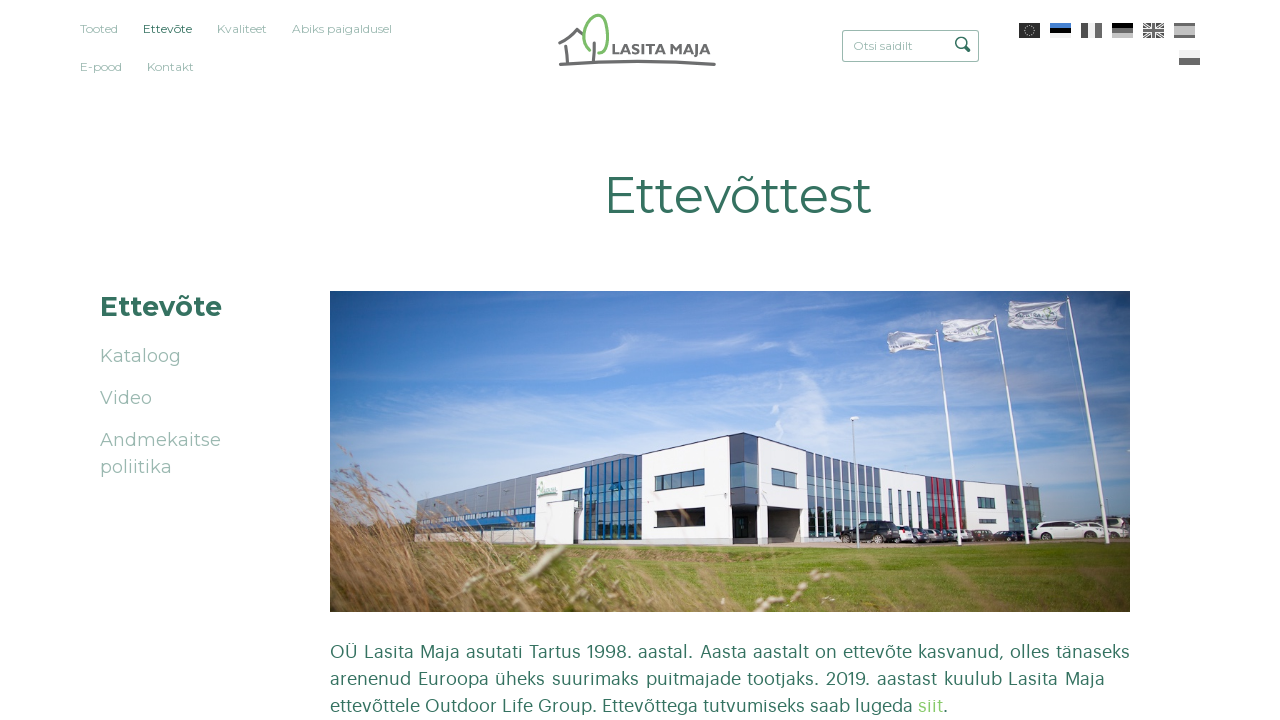

--- FILE ---
content_type: text/html; charset=utf-8
request_url: https://lasita.net/ettevote
body_size: 15120
content:
<!DOCTYPE html>
<html class="public" lang="et">
  <head prefix="og: http://ogp.me/ns#">
    
<!--[if IE]><meta http-equiv="X-UA-Compatible" content="IE=edge"><![endif]-->


<meta charset="utf-8">
<meta name="viewport" content="width=device-width, initial-scale=1, minimum-scale=1">
<meta name="format-detection" content="telephone=no">





<link href="/stylesheets/main.min.css?6" media="screen" rel="stylesheet" type="text/css" />

<link rel="stylesheet" href="https://cdnjs.cloudflare.com/ajax/libs/Swiper/3.4.2/css/swiper.min.css">





<title>

  
    Ettevõte
     — Lasita Maja OÜ
  

</title>





<meta property="og:type" content="website">
<meta property="og:url" content="https://lasita.net/ettevote">
<meta property="og:title" content="

  
    Ettevõte
     — Lasita Maja OÜ
  

">
<meta property="og:site_name" content="Lasita Maja OÜ">



















<!-- Google Tag Manager -->
<script>(function(w,d,s,l,i){w[l]=w[l]||[];w[l].push({'gtm.start':
new Date().getTime(),event:'gtm.js'});var f=d.getElementsByTagName(s)[0],
j=d.createElement(s),dl=l!='dataLayer'?'&l='+l:'';j.async=true;j.src=
'https://www.googletagmanager.com/gtm.js?id='+i+dl;f.parentNode.insertBefore(j,f);
})(window,document,'script','dataLayer','GTM-KTL83FR');</script>
<!-- End Google Tag Manager -->


<meta name="google" content="notranslate">

<style type="text/css" data-voog-style> .front-page .building-type-title,.front-page .content-header .content-slogan { color: var(--headings-title-color);}.front-page .product-cover { box-shadow: 5px 5px var(--box-shadow-color);}</style>

<link href="https://fonts.googleapis.com/css?family=Montserrat:200,300,400,500,600,700" rel="stylesheet">

    

  
<style type="text/css" data-voog-style-variables>:root {--headings-title-color: rgb(0,0,0);
}
</style><script>(function(d){if(function(){var r,s=d.createElement("style");s.innerHTML="root: { --tmp: red; }";d.head.appendChild(s);r=!!(window.CSS&&CSS.supports&&CSS.supports("color","var(--tmp)"));s.parentNode.removeChild(s);return!r}()){var ds1="[data-voog-style]",ds2="[data-voog-style-variables]",rv=/(--[A-Za-z\d_-]+?)\s*:\s*(.+?)\s*;/gi,rx=/[^\s;]+\s*:\s*[^{;}\n]*?var\(\s*.+?\s*\)\s*[^;}\n]*?;/gi,sv=d.querySelectorAll(ds1+","+ds2),s=d.querySelectorAll(ds1),i=0,src="",vars={},m;for(;i<sv.length;src+=sv[i++].innerHTML);while((m=rv.exec(src))!==null&&(vars[m[1]]=m[2]));for(i=s.length;i--;){s[i].innerHTML=s[i].innerHTML.replace(rx,function(r){var sr=r,rep=false;sr=sr.replace(/var\(\s*(.+?)\s*\)/gi,function(st,k){if(vars[k]!==undefined){rep=true;return vars[k]}else{return st}});return rep?sr+r:r})}}})(document);
</script></head>

  <body class="common-page single-page">
    <div class="main-content">
      <div class="site-container">

        <header id="top" class="site-header">
  <div class="header-inner">

    <div class="header-top">
      <nav class="menu-main">
  <ul class="menu">

    

        
        

          

            <li>

              <a href="https://lasita.net/" >Tooted</a>

            </li>

          

        

    

        
        

          <li class="is-active">

            <a class="selected current" href="/ettevote">Ettevõte</a>

          </li>

        

    

        
        

          <li>

            <a href="/kvaliteet">Kvaliteet</a>

          </li>

        

    

        
        

          <li>

            <a href="/abiks-paigaldusel">Abiks paigaldusel</a>

          </li>

        

    

        
        

          <li>

            <a class="external" href="https://pood.lasita.com">E-pood</a>

          </li>

        

    

        
        

          <li>

            <a href="/kontakt">Kontakt</a>

          </li>

        

    

    
  </ul>
</nav>


      <div class="site-logo">
        <a href="/et">
          <!--<svg width="198" height="60" viewBox="0 0 198 60" xmlns="http://www.w3.org/2000/svg"><g fill="none" fill-rule="evenodd"><path d="M65.315 47.116v-13.43h3.355v10.84h5.785v2.59h-9.14zM80.39 42.2h3.955l-1.88-5.107-2.074 5.107zm-5.62 4.916l5.85-13.43h3.87l5.225 13.43H86.16l-.96-2.613h-5.78l-1.072 2.613H74.77zm16.17-1.065v-2.987c1.013.627 1.87 1.068 2.56 1.32a6.035 6.035 0 0 0 2.015.368c.66 0 1.157-.097 1.498-.297a.986.986 0 0 0 .51-.902c0-.32-.104-.577-.32-.77-.21-.194-.707-.427-1.477-.695-1.91-.672-3.226-1.355-3.943-2.058-.72-.704-1.08-1.597-1.08-2.684 0-1.142.472-2.073 1.403-2.792.934-.717 2.16-1.074 3.663-1.074.756 0 1.518.097 2.287.282.765.182 1.523.454 2.27.815v2.757c-.895-.457-1.71-.797-2.425-1.01-.713-.222-1.365-.325-1.955-.325-.637 0-1.125.092-1.457.278-.337.182-.504.452-.504.795 0 .282.15.543.45.79.295.25.75.48 1.36.71.123.045.32.12.582.218 1.283.474 2.197.88 2.75 1.218.582.358 1.024.82 1.326 1.382.293.562.44 1.223.44 1.973 0 1.242-.468 2.22-1.406 2.934-.936.71-2.232 1.062-3.894 1.062a8.63 8.63 0 0 1-2.41-.333c-.78-.21-1.522-.54-2.243-.972zm12.554-12.364h3.46v13.432h-3.46V33.686zm9.94 13.43V36.183h-4.432v-2.497h12.407v2.497h-4.44v10.933h-3.536zm12.783-4.916h3.955l-1.875-5.107-2.08 5.107zm-5.615 4.916l5.847-13.43h3.865l5.23 13.43h-3.553l-.967-2.613h-5.772l-1.074 2.613H120.6zm21.218 0v-13.43h2.96l4.305 5.408 4.325-5.408h2.96v13.43h-3.3v-8.313l-3.985 4.917-3.95-4.917v8.313h-3.315zm21.61-4.916h3.958l-1.88-5.107-2.08 5.107zm-5.617 4.916l5.85-13.43h3.868l5.228 13.43H169.2l-.96-2.613h-5.774l-1.073 2.613h-3.58zm14.542 1.26c.83-.026 1.377-.206 1.657-.523.285-.32.423-1.026.423-2.115V33.686h3.352v12.168c0 1.883-.315 3.204-.943 3.96-.633.754-1.73 1.153-3.297 1.2l-1.192-2.638zm12.59-6.176h3.96l-1.878-5.107-2.08 5.107zm-5.614 4.916l5.846-13.43h3.872l5.228 13.43h-3.558l-.96-2.613h-5.78l-1.07 2.613h-3.577zM1.502 31.44c5.582-3.385 11.922-5.783 16.804-10.24 2.603-2.466 2.58-8.563 6.71-4.143 2.997 3.25 6.897 6.687 10.62 9.227 1.404.936 2.905 2.238.972 3.83-.758.412-1.696.457-2.35-.143-4.19-2.367-7.607-5.9-11.018-9.252-2.346 5.027-11.06 9.182-15.733 11.78-1.452.772-2.84 1.692-4.3 2.436C.89 36.022-.787 32.632 1.502 31.44" fill="#357261"/><path d="M9.392 49.98c-.46-5.017-2.1-9.873-2.495-14.885 0-1.998 3.336-2.38 3.87-.33.813 6.305 2.448 14.685 2.918 21.028.144.842 9.314-.963 17.078-1.09 2.355.017 4.138-.957 3.39 1.457-.308.64-.724 1.062-1.475 1.156-6.842-.114-14.82 1.21-21.077.035-.858-.02-1.71-.527-1.888-1.494l-.32-5.876M45.083 54.005c-.184 1.02-.26 1.63-1.102 2.214-1.918.843-3.042-.65-2.818-2.56.99-8.09 2.038-16.168 2.94-24.267.35-3.18 4.266-3.195 3.844.578-.87 8.02-1.59 16.06-2.863 24.035" fill="#357261"/><path d="M38.428 26.958c1.534 4.98 3.612 9.802 4.69 14.926.297 1.656-.98 2.71-2.51 2.434-1.512-.586-1.498-1.847-1.868-3.206-3.138-11.08-12.446-29.173.606-37.252C43.896 1.28 50.176-.142 55.16.505c7.46 1.227 9.05 14.905 8.025 20.65-1.285 6.22-5.966 12.032-9.39 17.394-.66.638-4.358 9.672-7.094 6.138-.872-1.672.217-2.428 1.06-3.662 2.735-4.116 5.1-8.472 7.73-12.658 1.402-2.277 3.123-4.81 3.715-7.96.228-1.52.273-3.04.238-4.56-.185-1.55-.396-3.102-.842-4.653-1.09-4.325-1.678-5.39-2.507-5.993-4.647-2.336-12.293.228-16.14 3.05-5.06 4.005-3.225 12.998-1.525 18.706" fill="#78C258"/><path d="M4.928 55.823a1245.776 1245.776 0 0 1 191.437 0c.775.06 1.42.764 1.42 1.7 0 .935-.645 1.76-1.42 1.696-64.19-5.333-128.003-5.24-191.437 0-.778.064-1.417-.762-1.417-1.696 0-.937.64-1.64 1.418-1.7" fill="#357261"/></g></svg>-->
          <svg width="198" height="60" id="Ebene_1" data-name="Ebene 1" xmlns="http://www.w3.org/2000/svg" viewBox="0 0 587.79 213.98"><defs><style>.cls-1,.cls-2{fill:none;stroke-linecap:round;stroke-width:11.12px;}.cls-1{stroke:#6d6e6f;stroke-miterlimit:10;}.cls-2{stroke:#7cbd6a;stroke-linejoin:round;}.cls-3{fill:#6d6e6f;}</style></defs><path class="cls-1" d="M80,69.3a97.5,97.5,0,0,0,23.23,18.14M80,69.3c-15.31,18.89-36.08,35.75-61.55,48.17m122.88.48A353.12,353.12,0,0,1,138,184.26M39.7,129.15a484.77,484.77,0,0,1,6.36,60.41M20.9,193.91a3494,3494,0,0,1,548.44,0"/><path class="cls-2" d="M157.56,153.19c30,2.43,38-50,25.66-103.17C169-11.5,109.84,27.21,104.4,86.62c-1.42,15.53,2.29,39.73,20.46,56.65"/><path class="cls-3" d="M496.42,161.31c2.24-.08,3.74-.54,4.5-1.41s1.13-2.77,1.13-5.71v-32.6h9.09V154.5q0,7.63-2.57,10.7t-8.94,3.25Zm-82.67-3.4V121.59h8l11.65,14.62,11.72-14.62h8v36.32h-8.94V135.43l-10.79,13.29-10.68-13.29v22.48Zm-76.85,0h9.57V128.35h12v-6.76h-33.6v6.76h12Zm-17.55,0H310V121.59h9.38ZM276,155a24.56,24.56,0,0,0,6.06,2.64,24.1,24.1,0,0,0,6.53.89q6.75,0,10.55-2.88a9.43,9.43,0,0,0,3.81-7.92,11.16,11.16,0,0,0-1.21-5.34,9.42,9.42,0,0,0-3.58-3.73,46.32,46.32,0,0,0-7.44-3.31c-.71-.25-1.24-.46-1.58-.59a13.67,13.67,0,0,1-3.69-1.9,2.84,2.84,0,0,1-1.21-2.15,2.32,2.32,0,0,1,1.36-2.15,8.31,8.31,0,0,1,4-.75,17.92,17.92,0,0,1,5.29.88,41,41,0,0,1,6.57,2.72V124a31.73,31.73,0,0,0-6.15-2.21A26.51,26.51,0,0,0,289,121a15.78,15.78,0,0,0-9.89,2.92,9.06,9.06,0,0,0-3.81,7.54,9.67,9.67,0,0,0,2.93,7.26q2.91,2.83,10.67,5.57a13,13,0,0,1,4,1.88,2.7,2.7,0,0,1,.86,2.09,2.67,2.67,0,0,1-1.37,2.43,8.19,8.19,0,0,1-4.05.81,16.23,16.23,0,0,1-5.47-1A39.34,39.34,0,0,1,276,147Zm-69.39,2.88V121.59h9.09v29.32h15.65v7Zm329.54-27.1-5.62,13.81h10.7Zm10,27.1-2.6-7.06H527.9L525,157.91h-9.68l15.83-36.32h10.48l14.15,36.32ZM483,144.62h-10.7l5.63-13.81Zm14.55,13.29-14.16-36.32H472.88l-15.83,36.32h9.69l2.91-7.06h15.64l2.6,7.06Zm-120.39-27.1-5.63,13.81h10.71Zm10,27.1-2.59-7.06H368.88l-2.9,7.06H356.3l15.82-36.32h10.49l14.15,36.32Zm-129-13.29H247.42l5.63-13.81Zm14.53,13.29-14.15-36.32H248.05l-15.84,36.32h9.69l2.9-7.06h15.64l2.6,7.06Z"/></svg>
        </a>
      </div>

      <div class="site-options">
        
  <div class="menu-search">
    <form id="search-inline" class="menu-search__form" method="get" action="#">
      <input class="menu-search__input" type="text" name="" placeholder="Otsi saidilt">
      <button class="menu-search__btn">
        <svg width="16px" height="16px" xmlns="http://www.w3.org/2000/svg">
          <path fill="currentColor" d="M15.323,13.712 C15.323,14.194 15.135,14.647 14.794,14.988 C14.453,15.328 14,15.516 13.519,15.516 C13.037,15.516 12.584,15.328 12.243,14.988 C12.243,14.988 9.136,11.881 9.136,11.881 C8.279,12.318 7.323,12.588 6.294,12.588 C2.818,12.588 0,9.77 0,6.294 C0,2.818 2.818,0 6.294,0 C9.77,0 12.588,2.818 12.588,6.294 C12.588,7.424 12.266,8.47 11.745,9.387 C11.745,9.387 14.794,12.437 14.794,12.437 C15.135,12.777 15.323,13.23 15.323,13.712 ZM6.295,1.516 C3.655,1.516 1.514,3.656 1.514,6.297 C1.514,8.937 3.655,11.078 6.295,11.078 C8.936,11.078 11.076,8.937 11.076,6.297 C11.076,3.656 8.936,1.516 6.295,1.516 Z"></path>
        </svg>
      </button>
    </form>

    <div class="search-results"></div>
  </div>

  <button class="mobile-search__menu-btn">
    <svg class="mobile-search__icon" width="16px" height="16px" xmlns="http://www.w3.org/2000/svg">
      <path fill="currentColor" d="M15.323,13.712 C15.323,14.194 15.135,14.647 14.794,14.988 C14.453,15.328 14,15.516 13.519,15.516 C13.037,15.516 12.584,15.328 12.243,14.988 C12.243,14.988 9.136,11.881 9.136,11.881 C8.279,12.318 7.323,12.588 6.294,12.588 C2.818,12.588 0,9.77 0,6.294 C0,2.818 2.818,0 6.294,0 C9.77,0 12.588,2.818 12.588,6.294 C12.588,7.424 12.266,8.47 11.745,9.387 C11.745,9.387 14.794,12.437 14.794,12.437 C15.135,12.777 15.323,13.23 15.323,13.712 ZM6.295,1.516 C3.655,1.516 1.514,3.656 1.514,6.297 C1.514,8.937 3.655,11.078 6.295,11.078 C8.936,11.078 11.076,8.937 11.076,6.297 C11.076,3.656 8.936,1.516 6.295,1.516 Z"></path>
    </svg>
  </button>



        
<nav class="menu-language">
  <ul class="menu">
    
      <li>
        <a class="lang-flag lang-flag-en" href="/company">
          <span>English</span>
        </a>
      </li>
    
      <li>
        <a class="lang-flag lang-flag-et is-active" href="/ettevote">
          <span>Eesti</span>
        </a>
      </li>
    
      <li>
        <a class="lang-flag lang-flag-fr" href="/groupe">
          <span>Fra</span>
        </a>
      </li>
    
      <li>
        <a class="lang-flag lang-flag-de" href="/uber-uns">
          <span>Germany</span>
        </a>
      </li>
    
      <li>
        <a class="lang-flag lang-flag-gb" href="/company-1">
          <span>GB</span>
        </a>
      </li>
    
      <li>
        <a class="lang-flag lang-flag-es" href="/empresa">
          <span>Español</span>
        </a>
      </li>
    
      <li>
        <a class="lang-flag lang-flag-pl" href="/firma">
          <span>Polski</span>
        </a>
      </li>
    

    
  </ul>
</nav>



        <nav class="mobile-header-nav">
          <button class="mobile-nav-toggle lines-button" type="button" role="button" aria-label="Toggle Navigation">
            <span class="lines"></span>
          </button>
        </nav>
      </div>
    </div>

  </div>
</header>


        <header class="content-header" data-search-indexing-allowed="true">
          &nbsp; &nbsp; &nbsp; &nbsp; &nbsp; &nbsp; &nbsp; &nbsp;Ettevõttest


        </header>

        <div class="page-content page-content--mw1160 page-content--with-submenu">
          
  

  
    <aside class="subpage-listing">

      <header class="subpage-listing__header">
        
          
        
          
            <h1 class="subpage-listing__header-title m0-0-20-0"><a href="/ettevote" class="subpage-listing__header-title">Ettevõte</a></h1>
          
        
          
        
          
        
          
        
          
        
          
        
          
        
          
        
          
        
      </header>

      <nav class="subpage-listing__nav">
        
          
        
          
            
              <ul class="subpage-listing__list subpage-listing__lvl-1">
                
                  <li class="">
                    <a href="/ettevote/kataloog" class="subpage-listing__item ">Kataloog</a>
                    
                  </li>
                
                  <li class="">
                    <a href="/ettevote/video" class="subpage-listing__item ">Video</a>
                    
                  </li>
                
                  <li class="">
                    <a href="/ettevote/andmekaitse-poliitika" class="subpage-listing__item ">Andmekaitse poliitika</a>
                    
                  </li>
                
                
              </ul>
            
          
        
          
        
          
        
          
        
          
        
          
        
          
        
          
        
          
        
      </nav>

    </aside>
  

  

  

  

  

  

  

  

  



          <main class="w100per" role="main">
            <section class="content-area">

              <div class="content-body" data-search-indexing-allowed="true">




















<div class="edy-texteditor-container image-container edy-positionable-container-maxwidth" unselectable="on" style="max-width: 100%; text-align: left; overflow: hidden; position: relative; display: block; float: none; width: auto;" data-image-id="6222140" contenteditable="false">
  <div class="edy-padding-resizer-wrapper" style="padding-bottom: 40.18%; position: relative; overflow: hidden;">
      <picture title="" style="position: absolute; display: block; max-width: none; width: auto; height: 100%; left: -0.03%; top: 0%;">
        <!--[if IE 9]><video style="display: none;"><![endif]-->
        <source sizes="100vw" srcset="//media.voog.com/0000/0038/2195/photos/pic-company-hq.jpg 1120w, //media.voog.com/0000/0038/2195/photos/pic-company-hq_block.jpg 600w">
        <!--[if IE 9]></video><![endif]-->
        <img src="//media.voog.com/0000/0038/2195/photos/pic-company-hq_block.jpg" title="" alt="" style="position: absolute; max-width: none; width: auto; height: 100%;">
      </picture>
    </div>
</div><br><div style="text-align: justify;">OÜ Lasita Maja asutati Tartus 1998. aastal. Aasta aastalt on ettevõte kasvanud, olles tänaseks arenenud Euroopa üheks suurimaks puitmajade tootjaks. 
2019. aastast kuulub Lasita Maja &nbsp; &nbsp;  ettevõttele Outdoor Life Group. Ettevõttega tutvumiseks saab lugeda <a href="https://www.outdoorlifegroup.nl/en/" target="_self">siit</a>.

<br><br>Lasita Maja annab tööd rohkem kui 200-le inimesele, tootes aastas kokku umbes 40 000 erinevat ehitist. Kolm erinevat tootmisbaasi võimaldavad toota 19 / 21 / 28 / 34 / 40 / 44/ 70 ja 92 mm seinapaksusega eriilmelisi puitehitisi, alustades aiamajade, kuuride, suvemajade, saunade, paviljonide, garaažide ja lastemajadega ning lõpetades meie parimate koostööpartnerite tarvis ka nn. eriprojektidega. Töö eriprojektidega on tõendus sellest, et me hindame kõrgelt meie klientide vajadusi, samuti annab sellest tunnistust meie lai tootevalik – tänasel päeval on meil sortimendis ca 500 erinevat mudelit.<br></div><div style="text-align: justify;"><br></div><div style="text-align: center;"><b><span style="font-size: 22px;">Sertifikaadid</span></b></div><div style="text-align: justify;"> <br>Kliendi rahuolu nimel pühendame suurt tähelepanu kvaliteedile, selle kinnituseks väljastas LRQA AS-le Lasita Maja alates 29. november 2007 ISO 9001 kvaliteedijuhtimissüsteemi sertifikaadi. 



















<p style="text-align: justify;">Aiamajade
tootmisel kasutame põhjamaist puitu. Puit on taastuv toormaterjal ja oma
mitmekülgsete võimaluste poolest parim materjal aia- ja suvemajade ehitamiseks.
Põhjamaine puit kasvab jahedas kliimas aeglaselt, mistõttu on see kvaliteetne
ja usaldusväärne. Jahe kliima muudab puidu struktuuri tugevaks ja vastupidavaks
ning on sealjuures esteetilise välimusega.</p>

<p style="text-align: justify;">Toetame
ökoloogilist ja vastutustundlikku metsamajandamist, seetõttu pakume soovi
korral oma klientidele ka <a href="https://fsc.org/en" target="_blank">FSC® (Forest Stewardship Council</a>®) ja <a href="https://www.pefc.org/" target="_blank">PEFC
(Programme for the Endorsement of Forest Certification)</a> sertifikaadiga toormaterjalist
valmistatud aiamaju.</p>

<p style="text-align: justify;"><strong>PEFC</strong>&#x2122; <em>(Programme
for the Endorsement of Forest Certification </em>ehk <strong>Metsade
Sertifitseerimise Kinnitamise Programm</strong> on rahvusvaheline metsade
sertifitseerimise süsteem, millega edendatakse jätkusuutlikku metsandust,
tuginedes terviklikule lähenemisviisile, milles võetakse arvesse ökoloogilisi,
sotsiaalseid ja majanduslikke kriteeriume. Metsade sertifitseerimisel
kontrollitakse metsade jätkusuutlikku majandamist ja kasutamist.
PEFC-sertifitseeritud materjali kaubamärgi ja/või märgisega toode kinnitab
ettevõtjatele ja tarbijatele, et selle toote tootmiseks kasutatud toorained on
pärit jätkusuutlikult majandatud metsadest. Metsade sertifitseerimise
ülemaailmne eesmärk on vähendada metsade kontrollimatut kasutamist kolmandates
riikides. </p>

<p style="text-align: justify;"><b>NCS-PEFC-COC-001018
sertifikaat on leitav</b> <a href="//media.voog.com/0000/0038/2195/files/PEFC.pdf" target="_self">siit</a><b>.</b></p>

<p style="text-align: justify;">&nbsp;</p>

<p style="text-align: justify;"><b>FSC</b>®<b> (</b><em>Forest Stewardship Council</em>) ehk <b>Metsahoolekogu</b>
on 1993. aastal asutatud rahvusvaheline mittetulunduslik organisatsioon, mis
seisab metsade vastutustundliku majandamise eest kogu maailmas. FSC märki
kandev toode on pärit vastutustundlikult majandatud metsast, kus väärtustatakse
võrdselt nii looduslikku keskkonda, kogukondi kui ka majanduslikku elujõulisust.
Tarneahela sertifitseerimine võimaldab ettevõtetel tõendada, et nende tootmises
kasutatav puit pärineb jätkusuutlikult majandatud metsadest, jälgides
majanduslikke, keskkonnaalaseid ja sotsiaalseid aspekte.</p><p style="text-align: justify;">
Ühiskondlikul tasemel on FSC jaoks oluline põlisrahvaste õigus kasutada 
ja majandada neile ajalooliselt kuulunud maad. Organisatsioonis 
austatakse töötajate õigusi, ühinemise vabadust ning õigust 
kollektiivsetele läbirääkimistele. Kõikide töötajate töösuhe on vaba, 
keelustatud on igasugune sunniviisiline töövorm ning lapstööjõu 
kasutamine ettevõttes. <br></p><p style="text-align: justify;">

Lasita Maja omab FSC sertifikaati alates 2009 aastast.<br></p>

<p style="text-align: justify;"><b>FSC®
C004251 sertifikaat on leitav</b> <a href="//media.voog.com/0000/0038/2195/files/FSC%20COC%20Certificate%20Lasita%20Maja%20O%C3%9C%20007606%20v2.0-1.pdf" target="_self">siit</a>.&nbsp;</p><p style="text-align: justify;">&nbsp;Lasita Maja <b>PEFC</b> ja <b>FSC</b> <b>poliitika</b> on leitav <a href="//media.voog.com/0000/0038/2195/files/0090_001.pdf" target="_self">siit</a>.<br></p>







</div><div style="text-align: justify;">&nbsp;Lasita Maja keskkonnapoliitika kohta saab lugeda <a title="//media.voog.com/0000/0038/2195/files/O%C3%9C%20Lasita%20Maja%20FSC%20poliitika_lasita.com.pdf" href="//media.voog.com/0000/0038/2195/files/O%C3%9C%20Lasita%20Maja%20FSC%20poliitika_lasita.com.pdf" target="_blank">siit</a>.<br></div><div style="text-align: center;"><br></div><div style="text-align: center;">
<div style="text-align: center;"><b><span style="font-size: 22px;">Lasita Maja toetab 
Ettevõtluse Arendamise Sihtasutus 

</span></b><br></div><p style="text-align: justify;"></p><p style="text-align: justify;">Ettevõtluse Arendamise Sihtasutus toetab OÜ Lasita
Maja Euroopa Regionaalarengu Fondist perioodil 02.10.2020 – 01.04.2022
projektiga EU60356 „<b>LM arenguprogramm 1</b>“. </p>

<p style="text-align: justify;">Ettevõte soovis suurendada vastavalt
majandusnäitajatele oma müügitulu ning oli seadnud eesmärgiks kasvatada
lisandväärtust töötaja kohta. Projekti käigus loodi võimekus toota ja müüa
kõrge tehnoloogilise tasemega viimistletud tapiga aiamajasid. See saavutati
läbi tootmismahtude suurendamise, tõhususe kasvu, tootearenduse, IT süsteemide
arenduse ning uutele turgudele sisenemise.</p>

<p style="text-align: justify;">Arenguprogramm 1 projekti kogumaksumuseks on 574
348,00 eurot (viissada seitsekümmend neli tuhat kolmsada nelikümmend kaheksa
eurot, null senti), millest Euroopa Regionaalarengu Fondi vahenditest kaetakse
25%.</p>

<p style="text-align: justify;">„<b>LM arenguprogramm 2</b>“ projekti abikõlblikkuse
periood on 26.09.2022 ja lõppkuupäev on 31.10.2023.</p>

<p style="text-align: justify;">Arenguprogramm 2 projekti kogumaksumuseks on on peamiselt
müügikäibe eesmärkide saavutamine ja lisandväärtuse parendamine läbi erinevate
arendustegevuste ja kliendikesksuse suurendamise. Arendusprogrammi teise
etapiga soovib Lasita Maja tõhustada tootmises ajaressursside, kulusäästlikumat
ja efektiivsemat kasutamist ning suurendada kliendi rahulolu läbi parema
klienditoe teeninduse.“</p>

<p style="text-align: justify;">Projekti kogumaksumus on <b>169 000 </b>(ükssada
kuuskümmend üheksa tuhat eurot) eurot, millest toetuse saaja omafinantseering
on minimaalselt <b>126 750 </b>(ükssada kakskümmend kuus tuhat seitsesada
viiskümmend eurot) eurot ja toetus on maksimaalselt <b>42 250 </b>(nelikümmend
kaks tuhat kakssada viiskümmend eurot) eurot.</p>





<br><p></p><div class="edy-texteditor-container image-container edy-positionable-container-center edy-positionable-container-maxwidth" unselectable="on" style="width: auto; max-width: 100%; text-align: left; display: block; float: none; overflow: hidden; position: relative;" data-image-id="14291046" contenteditable="false">
  <div class="edy-padding-resizer-wrapper" style="padding-bottom: 29.1327%; position: relative; overflow: hidden;">
      <picture title="" style="position: absolute; display: block; max-width: none; width: auto; height: 100%; left: -0.01%; top: 0px;">
        <!--[if IE 9]><video style="display: none;"><![endif]-->
        <source sizes="100vw" srcset="//media.voog.com/0000/0038/2195/photos/EAS_SF_RGB_EST.png 1349w, //media.voog.com/0000/0038/2195/photos/EAS_SF_RGB_EST_large.png 1280w, //media.voog.com/0000/0038/2195/photos/EAS_SF_RGB_EST_block.png 600w, //media.voog.com/0000/0038/2195/photos/EAS_SF_RGB_EST_medium.png 150w">
        <!--[if IE 9]></video><![endif]-->
        <img src="//media.voog.com/0000/0038/2195/photos/EAS_SF_RGB_EST_block.png" title="" alt="" style="position: absolute; max-width: none; width: auto; height: 100%;">
      </picture>
    </div>
</div>

<br></div>

<br>





















</div>

            </section>

            <section class="content-area wide" data-search-indexing-allowed="true">

              <div class="content-body"></div>

            </section>

            <section class="content-area" data-search-indexing-allowed="true">

              <div class="content-body"></div>

            </section>
          </main>
        </div>

        <footer class="site-footer ">
  <div class="footer-body content-area">

    



          
      <b>Lasita Maja OÜ</b> — 

 Risu tee 2, Pihva küla, Tartu linn, 61407, Tartumaa

, Eesti, Tel +372 7 337 640, Faks +372 7 337 650 — <a title="sales@lasita.com" href="mailto:sales@lasita.com">sales@lasita.com</a> Müügiosakond +372 5021964, <a href="mailto:myyk@lasita.com" target="_self">myyk@lasita.com</a>
    
        





















<p>© OÜ Lasita Maja 2022</p><div class="edy-content-social-buttons-list edy-content-social-buttons-list-center" style="text-align: center;"><a class="edy-content-social-button" data-type="pinterest" target="_blank" href="http://pinterest.com/lasitamaja/" style="text-decoration: none;">
  <svg viewBox="0 0 50 50" width="50" height="50" xmlns="http://www.w3.org/2000/svg">
    <g stroke="currentColor" transform="translate(2 2)" stroke-width="0" fill="none" fill-rule="evenodd">
      
      
        <path d="M10 22c0 4.9 2.96 9.14 7.2 11-.05-.85-.02-1.85.2-2.76.22-.98 1.54-6.54 1.54-6.54s-.4-.77-.4-1.9c0-1.78 1.04-3.1 2.33-3.1 1.1 0 1.62.8 1.62 1.8 0 1.1-.7 2.73-1.07 4.25-.3 1.27.63 2.3 1.9 2.3 2.26 0 3.8-2.9 3.8-6.37 0-2.63-1.78-4.6-5-4.6-3.64 0-5.9 2.72-5.9 5.75 0 1.05.3 1.78.78 2.35.24.27.27.37.2.67-.07.22-.2.76-.26.97-.08.3-.32.4-.6.3-1.67-.7-2.45-2.52-2.45-4.6 0-3.4 2.86-7.48 8.56-7.48 4.58 0 7.6 3.3 7.6 6.87 0 4.72-2.62 8.23-6.48 8.23-1.3 0-2.5-.7-2.93-1.5l-.84 3.3c-.25.93-.74 1.86-1.2 2.58 1.08.33 2.22.5 3.4.5 6.63 0 12-5.37 12-12s-5.37-12-12-12-12 5.37-12 12z" fill="currentColor"></path>
      
    </g>
  </svg>
</a><a class="edy-content-social-button" data-type="instagram" target="_blank" href="http://instagram.com/lasita_maja" style="text-decoration: none;">
  <svg viewBox="0 0 50 50" width="50" height="50" xmlns="http://www.w3.org/2000/svg">
    <g stroke="currentColor" transform="translate(2 2)" stroke-width="0" fill="none" fill-rule="evenodd">
      
      
        <path d="M22 13.89c2.803 0 3.135.012 4.242.062 1.023.047 1.58.218 1.95.362.49.19.838.418 1.206.785.367.366.594.716.785 1.206.143.37.314.926.36 1.95.052 1.106.062 1.438.062 4.24 0 2.803-.01 3.135-.06 4.242-.048 1.024-.22 1.58-.362 1.95-.19.49-.418.84-.785 1.206a3.252 3.252 0 0 1-1.207.785c-.37.143-.925.314-1.948.36-1.107.05-1.44.062-4.242.062-2.803 0-3.135-.01-4.242-.06-1.023-.048-1.58-.22-1.95-.363-.49-.19-.838-.418-1.206-.786a3.252 3.252 0 0 1-.785-1.207c-.144-.37-.315-.925-.36-1.95-.052-1.106-.062-1.438-.062-4.24 0-2.803.01-3.135.06-4.242.047-1.023.218-1.58.362-1.95.19-.49.418-.84.785-1.206a3.252 3.252 0 0 1 1.207-.786c.37-.144.925-.315 1.948-.362 1.107-.05 1.44-.06 4.242-.06M22 12c-2.85 0-3.208.012-4.328.063-1.117.05-1.88.23-2.548.488a5.145 5.145 0 0 0-1.86 1.212 5.145 5.145 0 0 0-1.21 1.86c-.26.667-.437 1.43-.488 2.547-.05 1.118-.063 1.476-.063 4.327 0 2.85.012 3.208.063 4.327.05 1.118.23 1.88.488 2.548.27.69.628 1.276 1.21 1.86.585.583 1.17.942 1.86 1.21.668.26 1.43.437 2.548.488 1.12.05 1.477.063 4.328.063 2.85 0 3.208-.012 4.328-.063 1.117-.05 1.88-.228 2.548-.488a5.145 5.145 0 0 0 1.86-1.21 5.145 5.145 0 0 0 1.21-1.86c.26-.667.437-1.43.488-2.548.05-1.12.063-1.477.063-4.327 0-2.85-.012-3.208-.063-4.328-.05-1.118-.23-1.88-.488-2.55a5.145 5.145 0 0 0-1.21-1.858 5.145 5.145 0 0 0-1.86-1.21c-.668-.26-1.43-.438-2.548-.49C25.208 12.013 24.85 12 22 12zm-.106 5a5.39 5.39 0 1 0 0 10.78 5.39 5.39 0 0 0 0-10.78zm0 8.89a3.5 3.5 0 1 1 0-7 3.5 3.5 0 0 1 0 7zm6.13-8.63a1.26 1.26 0 1 1-2.52 0 1.26 1.26 0 0 1 2.52 0z" fill="currentColor"></path>
      
    </g>
  </svg>
</a><a class="edy-content-social-button" data-type="youtube" target="_blank" href="https://www.youtube.com/channel/UChoh5byHJVh9zoVcCqJuxLw/videos" style="text-decoration: none;">
  <svg viewBox="0 0 50 50" width="50" height="50" xmlns="http://www.w3.org/2000/svg">
    <g stroke="currentColor" transform="translate(2 2)" stroke-width="0" fill="none" fill-rule="evenodd">
      
      
        <path d="M15.926 27.017l.016-4.05.757-.01.756-.01-.01-.623-.01-.624-2.184-.01-2.183-.008v1.266l.738.01.74.008.007 4.018c.004 2.21.015 4.037.024 4.06.01.032.164.04.67.033l.66-.01.016-4.05zm12.604-.285c-.03-.08.01-1.017.053-1.153.095-.32.3-.475.62-.475.266 0 .435.103.55.335.07.147.078.21.09.752l.01.592H29.2c-.56 0-.654-.007-.67-.052zm1.218 4.365c.64-.18 1.082-.618 1.248-1.237.028-.105.06-.406.072-.668l.02-.474h-1.232l-.015.425c-.018.484-.067.65-.243.804-.187.165-.53.177-.753.026-.266-.18-.332-.484-.318-1.472l.01-.7 1.274-.007 1.274-.01-.016-1.04c-.02-1.164-.045-1.34-.24-1.753-.37-.782-1.398-1.176-2.252-.864-.644.236-1.024.66-1.177 1.318-.055.232-.06.44-.06 2.14 0 2.086.006 2.17.218 2.598.38.76 1.328 1.156 2.19.915zM24.7 29.91a.448.448 0 0 0 .17-.243c.053-.15.057-.344.05-2.133-.007-1.864-.01-1.974-.07-2.096-.155-.312-.544-.342-.9-.07l-.117.09v4.252l.117.09c.263.2.552.243.75.11zm.773 1.2c.193-.057.428-.288.533-.523.202-.452.203-.463.203-3.003 0-2.085-.007-2.342-.06-2.567-.166-.722-.53-1.037-1.142-.99-.342.026-.612.162-.936.476-.14.136-.266.248-.28.248-.013 0-.025-.69-.025-1.533v-1.534H22.57V31.085h1.197v-.317c0-.21.012-.316.037-.316.02 0 .154.11.3.247.464.438.867.56 1.37.41zm-6.367-.03c.24-.09.52-.285.756-.527.11-.11.217-.2.24-.2.033 0 .044.09.044.365v.367h1.196V24.118h-1.196v5.377l-.258.255c-.204.203-.29.265-.416.3-.214.06-.35.018-.438-.134-.066-.112-.068-.165-.078-2.957l-.008-2.843H17.753v3.018c0 3.287.003 3.36.187 3.675.2.347.67.455 1.166.27zm.508 2.906c-.777-.014-1.696-.035-2.044-.048-2.33-.084-3.932-.174-4.25-.24a2.358 2.358 0 0 1-1.263-.765c-.473-.583-.726-1.29-.848-2.38-.285-2.536-.28-5.49.016-7.936.13-1.072.452-1.846.992-2.386.31-.308.605-.48 1-.58.856-.22 7.554-.396 11.63-.305 2.352.052 4.895.162 5.57.24.875.1 1.49.553 1.914 1.414.32.65.423 1.156.554 2.717.102 1.235.127 2.005.108 3.432-.02 1.706-.13 3.21-.292 4.053-.17.893-.574 1.653-1.097 2.065-.403.32-.832.46-1.51.5-.2.01-.454.027-.564.035-.388.03-2.475.115-3.62.147-1.7.048-4.677.065-6.296.036zm-2.1-15.485c-.028-.046-.023-2.79.006-3.177.037-.498-.047-.89-.403-1.892a47.61 47.61 0 0 1-.464-1.4c-1.007-3.213-.954-3.025-.857-3.026.663-.005 1.482 0 1.492.008.006.007.22.79.478 1.744l.478 1.764c.005.016.156-.54.336-1.234.376-1.458.587-2.262.595-2.27.016-.015.203-.018.815-.015l.676.005-.015.11c-.01.087-.473 1.643-.956 3.224-.052.173-.188.623-.3 1-.11.375-.245.82-.3.99l-.096.31v1.932c0 1.81-.004 1.932-.058 1.946-.122.034-1.404.018-1.425-.017zm8.743.117c-.334-.045-.53-.174-.663-.44-.167-.334-.167-.332-.167-3.654v-3.1h1.348l.014 2.857c.015 3.105.01 3.032.196 3.08.17.04.36-.05.593-.29l.225-.23.008-2.71.008-2.708.674-.01.673-.007v7.098l-.092.018c-.11.024-1.13.022-1.213-.002-.05-.013-.058-.06-.058-.337v-.32l-.19.186c-.44.43-.916.63-1.355.57zm-3.392-1.355c.23-.177.232-.192.244-2.187.01-1.55.004-1.814-.043-2.025-.063-.286-.174-.42-.39-.48-.28-.075-.537.085-.627.393-.068.236-.067 3.753 0 3.99.054.178.22.372.344.4a.627.627 0 0 0 .472-.09zm-.528 1.353c-.603-.073-1.157-.43-1.423-.914-.272-.494-.297-.753-.28-2.93.012-1.688.016-1.794.083-2.036.16-.576.467-.968.944-1.205a1.94 1.94 0 0 1 1.98.118c.394.255.633.625.76 1.175.057.243.063.43.063 2.133 0 2.072-.01 2.192-.222 2.64-.202.433-.662.814-1.143.948-.212.058-.58.093-.76.07z" fill="currentColor"></path>
      
    </g>
  </svg>
</a><a class="edy-content-social-button" data-type="linkedin" target="_blank" href="https://www.linkedin.com/company/75508256/" style="text-decoration: none;">
  <svg viewBox="0 0 50 50" width="50" height="50" xmlns="http://www.w3.org/2000/svg">
    <g stroke="currentColor" transform="translate(2 2)" stroke-width="0" fill="none" fill-rule="evenodd">
      
      
        <path d="M12.504 18.413h3.9V32h-3.9V18.412zm1.85-1.7h-.028c-1.41 0-2.326-1.038-2.326-2.353 0-1.342.942-2.36 2.38-2.36 1.44 0 2.324 1.015 2.352 2.356 0 1.315-.913 2.358-2.378 2.358zM32 32h-4.42v-7.032c0-1.84-.692-3.095-2.212-3.095-1.163 0-1.81.847-2.11 1.665-.114.292-.096.7-.096 1.11V32h-4.38s.057-12.455 0-13.587h4.38v2.132c.26-.932 1.658-2.263 3.89-2.263 2.77 0 4.948 1.956 4.948 6.163V32z" fill="currentColor"></path>
      
    </g>
  </svg>
</a><a class="edy-content-social-button" data-type="facebook" target="_blank" href="http://facebook.com/Lasita-Maja-128310660577929" style="text-decoration: none;">
  <svg viewBox="0 0 50 50" width="50" height="50" xmlns="http://www.w3.org/2000/svg">
    <g stroke="currentColor" transform="translate(2 2)" stroke-width="0" fill="none" fill-rule="evenodd">
      
      
        <path d="M24.315 34h-4.878V22.5H17v-3.964h2.437v-2.38c0-3.233 1.376-5.156 5.286-5.156h3.255v3.964h-2.034c-1.523 0-1.623.554-1.623 1.588l-.006 1.984H28l-.43 3.963h-3.256V34z" fill="currentColor"></path>
      
    </g>
  </svg>
</a></div>

  </div>
</footer>


      </div>
    </div>

    <div id="mobile-menu" class="mobile-menu js-menu-lang-wrap flags-enabled">
  <div class="navigation-menu">
    <ul class="mobile-menu__list">
      

          
          

            <li >

              <a href="https://lasita.net/" class="mobile-menu__item ">Tooted</a>

            </li>

          

      

          
          

            <li class="is-active">

              <a href="/ettevote" class="mobile-menu__item mobile-menu__item--active">Ettevõte</a>

              
                <ul class="mobile-menu__list mobile-menu__list--lvl-2">
                  
                    <li class="">
                      <a href="/ettevote/kataloog" class="mobile-menu__item ">Kataloog</a>
                      
                    </li>
                  
                    <li class="">
                      <a href="/ettevote/video" class="mobile-menu__item ">Video</a>
                      
                    </li>
                  
                    <li class="">
                      <a href="/ettevote/andmekaitse-poliitika" class="mobile-menu__item ">Andmekaitse poliitika</a>
                      
                    </li>
                  
                  
                </ul>
              

            </li>

          

      

          
          

            <li class="">

              <a href="/kvaliteet" class="mobile-menu__item ">Kvaliteet</a>

              
                <ul class="mobile-menu__list mobile-menu__list--lvl-2">
                  
                    <li class="">
                      <a href="/kvaliteet/kvaliteediklassid" class="mobile-menu__item ">Kvaliteediklassid</a>
                      
                    </li>
                  
                  
                </ul>
              

            </li>

          

      

          
          

            <li class="">

              <a href="/abiks-paigaldusel" class="mobile-menu__item ">Abiks paigaldusel</a>

              
                <ul class="mobile-menu__list mobile-menu__list--lvl-2">
                  
                    <li class="">
                      <a href="/abiks-paigaldusel/paigaldusjuhend" class="mobile-menu__item ">Paigaldusvideo ja -juhend</a>
                      
                    </li>
                  
                    <li class="">
                      <a href="/abiks-paigaldusel/garantii" class="mobile-menu__item ">Garantii</a>
                      
                    </li>
                  
                  
                </ul>
              

            </li>

          

      

          
          

            <li class="">

              <a href="https://pood.lasita.com" class="mobile-menu__item ">E-pood</a>

              

            </li>

          

      

          
          

            <li class="">

              <a href="/kontakt" class="mobile-menu__item ">Kontakt</a>

              
                <ul class="mobile-menu__list mobile-menu__list--lvl-2">
                  
                    <li class="">
                      <a href="/kontakt/saada-meile-paring" class="mobile-menu__item ">Saada meile tootepäring</a>
                      
                    </li>
                  
                    <li class="">
                      <a href="/kontakt/kandideeri-meile-toole" class="mobile-menu__item ">Kandideeri meile tööle või praktikale</a>
                      
                    </li>
                  
                    <li class="">
                      <a href="/kontakt/lasita-maja-vilepuhumise-kanal" class="mobile-menu__item ">Lasita Maja vilepuhumise kanal</a>
                      
                    </li>
                  
                  
                </ul>
              

            </li>

          

      
    </ul>

    
  </div>

  
    <div class="lang-menu">
      <ul>
        
          <li>
            <a class="lang-flag lang-flag-en" href="/company">English</a>
          </li>
        
          <li>
            <a class="lang-flag lang-flag-et is-active" href="/ettevote">Eesti</a>
          </li>
        
          <li>
            <a class="lang-flag lang-flag-fr" href="/groupe">Fra</a>
          </li>
        
          <li>
            <a class="lang-flag lang-flag-de" href="/uber-uns">Germany</a>
          </li>
        
          <li>
            <a class="lang-flag lang-flag-gb" href="/company-1">GB</a>
          </li>
        
          <li>
            <a class="lang-flag lang-flag-es" href="/empresa">Español</a>
          </li>
        
          <li>
            <a class="lang-flag lang-flag-pl" href="/firma">Polski</a>
          </li>
        
        
      </ul>
    </div>
  
</div>

<div class="overlay mobile-search__overlay">
  <div class="overlay__content mobile-search__wrap">
    <form id="search-inline" class="mobile-search__form" method="get" action="#">
      <input class="mobile-search__input" type="text" name="" placeholder="Otsi saidilt">
      <button class="mobile-search__btn">
        <svg class="mobile-search__icon" width="16px" height="16px" xmlns="http://www.w3.org/2000/svg">
          <path fill="currentColor" d="M15.323,13.712 C15.323,14.194 15.135,14.647 14.794,14.988 C14.453,15.328 14,15.516 13.519,15.516 C13.037,15.516 12.584,15.328 12.243,14.988 C12.243,14.988 9.136,11.881 9.136,11.881 C8.279,12.318 7.323,12.588 6.294,12.588 C2.818,12.588 0,9.77 0,6.294 C0,2.818 2.818,0 6.294,0 C9.77,0 12.588,2.818 12.588,6.294 C12.588,7.424 12.266,8.47 11.745,9.387 C11.745,9.387 14.794,12.437 14.794,12.437 C15.135,12.777 15.323,13.23 15.323,13.712 ZM6.295,1.516 C3.655,1.516 1.514,3.656 1.514,6.297 C1.514,8.937 3.655,11.078 6.295,11.078 C8.936,11.078 11.076,8.937 11.076,6.297 C11.076,3.656 8.936,1.516 6.295,1.516 Z"></path>
        </svg>
      </button>
    </form>

    <button class="mobile-search__close-btn lines-button close" type="button" role="button" aria-label="Toggle Navigation">
      <span class="lines"></span>
    </button>

    <div class="mobile-search__search-results"></div>
  </div>
</div>


    
<script src="/javascripts/main.js?16"></script>



<script src="//static.voog.com/libs/picturefill/1.9.1/picturefill.min.js"></script>





<script type="text/javascript">
var _ews = _ews || {"_account":"A-382195-1","_tzo":"7200"};

(function() {
  var s = document.createElement('script'); s.type = 'text/javascript'; s.async = true;
  s.src = 'https://s.voog.com/_tr-v1.js';
  (
    document.getElementsByTagName('head')[0] ||
    document.getElementsByTagName('body')[0]
  ).appendChild(s);
})();
</script>
<!-- Google Tag Manager (noscript) -->
<noscript><iframe src="https://www.googletagmanager.com/ns.html?id=GTM-KTL83FR"
height="0" width="0" style="display:none;visibility:hidden"></iframe></noscript>
<!-- End Google Tag Manager (noscript) -->

<!-- Start cookieyes banner --> <script id="cookieyes" type="text/javascript" src=https://cdn-cookieyes.com/client_data/21ccfbc05046b3dabf7e858a/script.js></script> <!-- End cookieyes banner -->





  <script src="//static.voog.com/libs/edicy-search/latest/edicy-search.js"></script>

  <script>
    var search = new VoogSearch($('.menu-search').get(0), {
      per_page: 3,
      lang: 'et',
      resultsContainer: $('.search-results').get(0),
      sideclick: true,
      mobileModeWidth: 480,
      updateOnKeypress: false,
      noResults: 'Sinu otsingule ei leitud ühtegi vastet'
    });

    var mobileSearch = new VoogSearch($('.mobile-search__form').get(0), {
      per_page: 3,
      lang: 'et',
      resultsContainer: $('.mobile-search__search-results').get(0),
      sideclick: false,
      mobileModeWidth: 480,
      updateOnKeypress: true,
      noResults: 'Sinu otsingule ei leitud ühtegi vastet'
    });
  </script>

  <script>
    Lasita.search.init();
  </script>



  <script>
    document.addEventListener('DOMContentLoaded', function() {
      Lasita.scroll.init();
    })
  </script>


<script>
  document.addEventListener('DOMContentLoaded', function() {
    Lasita.modal.init();
  })
</script>

    <script>site.initCommonPage();</script>
  </body>
</html>


--- FILE ---
content_type: image/svg+xml
request_url: https://lasita.net/assets/eu.svg
body_size: 1125
content:
<svg width="21" height="15" viewBox="0 0 21 15" 
  xmlns="http://www.w3.org/2000/svg">
  <g fill-rule="nonzero" fill="none">
    <path fill="#039" d="M0 0h21v15H0z"/>
    <g fill="#FC0">
      <path d="M10.509 1.675l-.258.793.37.12z"/>
      <path d="M10.491 1.675l.258.793-.37.12z"/>
      <path d="M11.287 2.253h-.833v.39z"/>
      <path d="M11.282 2.237l-.674.49-.229-.315z"/>
      <g>
        <path d="M10.978 3.172l-.258-.792-.37.12z"/>
        <path d="M10.992 3.162l-.674-.49.228-.314z"/>
      </g>
      <g>
        <path d="M9.713 2.253h.833v.39z"/>
        <path d="M9.718 2.237l.674.49.229-.315z"/>
        <g>
          <path d="M10.022 3.172l.258-.792.37.12z"/>
          <path d="M10.008 3.162l.674-.49-.228-.314z"/>
        </g>
      </g>
      <g>
        <path d="M10.509 11.675l-.258.793.37.12z"/>
        <path d="M10.491 11.675l.258.793-.37.12z"/>
        <path d="M11.287 12.253h-.833v.39z"/>
        <path d="M11.282 12.237l-.674.49-.229-.315z"/>
        <g>
          <path d="M10.978 13.172l-.258-.792-.37.12z"/>
          <path d="M10.992 13.162l-.674-.49.228-.314z"/>
        </g>
        <g>
          <path d="M9.713 12.253h.833v.39z"/>
          <path d="M9.718 12.237l.674.49.229-.315z"/>
          <g>
            <path d="M10.022 13.172l.258-.792.37.12z"/>
            <path d="M10.008 13.162l.674-.49-.228-.314z"/>
          </g>
        </g>
      </g>
      <g>
        <path d="M5.842 6.675l-.258.793.37.12z"/>
        <path d="M5.825 6.675l.257.793-.37.12z"/>
        <path d="M6.62 7.253h-.833v.39z"/>
        <path d="M6.615 7.237l-.674.49-.229-.315z"/>
        <path d="M6.311 8.172l-.257-.792-.37.12z"/>
        <path d="M6.325 8.162l-.674-.49.228-.314z"/>
        <g>
          <path d="M5.046 7.253h.834v.39z"/>
          <path d="M5.052 7.237l.674.49.228-.315z"/>
          <g>
            <path d="M5.356 8.172l.257-.792.37.12z"/>
            <path d="M5.342 8.162l.674-.49-.229-.314z"/>
          </g>
        </g>
        <g>
          <path d="M7.675 3.832l.674-.49-.228-.314z"/>
          <path d="M7.689 3.842l.257-.792.37.12z"/>
          <path d="M7.385 2.907l.674.49.229-.315z"/>
          <path d="M7.38 2.923h.833v.39z"/>
          <g>
            <path d="M8.175 2.345l-.257.793.37.12z"/>
            <path d="M8.158 2.345l.258.793-.37.12z"/>
          </g>
          <g>
            <path d="M8.658 3.832l-.674-.49.229-.314z"/>
            <path d="M8.644 3.842l-.257-.792-.37.12z"/>
            <g>
              <path d="M8.948 2.907l-.674.49-.228-.315z"/>
              <path d="M8.954 2.923H8.12v.39z"/>
            </g>
          </g>
        </g>
        <g>
          <path d="M6.936 5.672L6.68 4.88l-.37.12z"/>
          <path d="M6.95 5.662l-.674-.49.229-.314z"/>
          <path d="M5.967 5.662l.674-.49-.229-.314z"/>
          <path d="M5.98 5.672l.258-.792.37.12z"/>
          <g>
            <path d="M5.677 4.737l.674.49.229-.315z"/>
            <path d="M5.672 4.753h.833v.39z"/>
          </g>
          <g>
            <path d="M7.24 4.737l-.674.49-.228-.315z"/>
            <path d="M7.246 4.753h-.834v.39z"/>
            <g>
              <path d="M6.45 4.175l.257.793-.37.12z"/>
              <path d="M6.467 4.175l-.257.793.37.12z"/>
            </g>
          </g>
        </g>
        <g>
          <path d="M7.246 9.753h-.834v.39z"/>
          <path d="M7.24 9.737l-.674.49-.228-.315z"/>
          <path d="M6.936 10.672L6.68 9.88l-.37.12z"/>
          <path d="M6.95 10.662l-.674-.49.229-.314z"/>
          <g>
            <path d="M5.967 10.662l.674-.49-.229-.314z"/>
            <path d="M5.98 10.672l.258-.792.37.12z"/>
          </g>
          <g>
            <path d="M6.45 9.175l.257.793-.37.12z"/>
            <path d="M6.467 9.175l-.257.793.37.12z"/>
            <g>
              <path d="M5.672 9.753h.833v.39z"/>
              <path d="M5.677 9.737l.674.49.229-.315z"/>
            </g>
          </g>
        </g>
        <g>
          <path d="M8.954 11.583H8.12v.39z"/>
          <path d="M8.948 11.567l-.674.49-.228-.315z"/>
          <path d="M8.644 12.502l-.257-.792-.37.12z"/>
          <path d="M8.658 12.492l-.674-.49.229-.314z"/>
          <g>
            <path d="M7.675 12.492l.674-.49-.228-.314z"/>
            <path d="M7.689 12.502l.257-.792.37.12z"/>
          </g>
          <g>
            <path d="M8.158 11.005l.258.793-.37.12z"/>
            <path d="M8.175 11.005l-.257.793.37.12z"/>
            <g>
              <path d="M7.38 11.583h.833v.39z"/>
              <path d="M7.385 11.567l.674.49.229-.315z"/>
            </g>
          </g>
        </g>
      </g>
      <g>
        <path d="M15.158 6.675l.258.793-.37.12z"/>
        <path d="M15.175 6.675l-.257.793.37.12z"/>
        <path d="M14.38 7.253h.833v.39z"/>
        <path d="M14.385 7.237l.674.49.229-.315z"/>
        <path d="M14.689 8.172l.257-.792.37.12z"/>
        <path d="M14.675 8.162l.674-.49-.228-.314z"/>
        <g>
          <path d="M15.954 7.253h-.834v.39z"/>
          <path d="M15.948 7.237l-.674.49-.228-.315z"/>
          <g>
            <path d="M15.644 8.172l-.257-.792-.37.12z"/>
            <path d="M15.658 8.162l-.674-.49.229-.314z"/>
          </g>
        </g>
        <g>
          <path d="M13.325 3.832l-.674-.49.228-.314z"/>
          <path d="M13.311 3.842l-.257-.792-.37.12z"/>
          <path d="M13.615 2.907l-.674.49-.229-.315z"/>
          <path d="M13.62 2.923h-.833v.39z"/>
          <g>
            <path d="M12.825 2.345l.257.793-.37.12z"/>
            <path d="M12.842 2.345l-.258.793.37.12z"/>
          </g>
          <g>
            <path d="M12.342 3.832l.674-.49-.229-.314z"/>
            <path d="M12.356 3.842l.257-.792.37.12z"/>
            <g>
              <path d="M12.052 2.907l.674.49.228-.315z"/>
              <path d="M12.046 2.923h.834v.39z"/>
            </g>
          </g>
        </g>
        <g>
          <path d="M14.064 5.672l.257-.792.37.12z"/>
          <path d="M14.05 5.662l.674-.49-.229-.314z"/>
          <path d="M15.033 5.662l-.674-.49.229-.314z"/>
          <path d="M15.02 5.672l-.258-.792-.37.12z"/>
          <g>
            <path d="M15.323 4.737l-.674.49-.229-.315z"/>
            <path d="M15.328 4.753h-.833v.39z"/>
          </g>
          <g>
            <path d="M13.76 4.737l.674.49.228-.315z"/>
            <path d="M13.754 4.753h.834v.39z"/>
            <g>
              <path d="M14.55 4.175l-.257.793.37.12z"/>
              <path d="M14.533 4.175l.257.793-.37.12z"/>
            </g>
          </g>
        </g>
        <g>
          <path d="M13.754 9.753h.834v.39z"/>
          <path d="M13.76 9.737l.674.49.228-.315z"/>
          <path d="M14.064 10.672l.257-.792.37.12z"/>
          <path d="M14.05 10.662l.674-.49-.229-.314z"/>
          <g>
            <path d="M15.033 10.662l-.674-.49.229-.314z"/>
            <path d="M15.02 10.672l-.258-.792-.37.12z"/>
          </g>
          <g>
            <path d="M14.55 9.175l-.257.793.37.12z"/>
            <path d="M14.533 9.175l.257.793-.37.12z"/>
            <g>
              <path d="M15.328 9.753h-.833v.39z"/>
              <path d="M15.323 9.737l-.674.49-.229-.315z"/>
            </g>
          </g>
        </g>
        <g>
          <path d="M12.046 11.583h.834v.39z"/>
          <path d="M12.052 11.567l.674.49.228-.315z"/>
          <path d="M12.356 12.502l.257-.792.37.12z"/>
          <path d="M12.342 12.492l.674-.49-.229-.314z"/>
          <g>
            <path d="M13.325 12.492l-.674-.49.228-.314z"/>
            <path d="M13.311 12.502l-.257-.792-.37.12z"/>
          </g>
          <g>
            <path d="M12.842 11.005l-.258.793.37.12z"/>
            <path d="M12.825 11.005l.257.793-.37.12z"/>
            <g>
              <path d="M13.62 11.583h-.833v.39z"/>
              <path d="M13.615 11.567l-.674.49-.229-.315z"/>
            </g>
          </g>
        </g>
      </g>
    </g>
  </g>
</svg>
